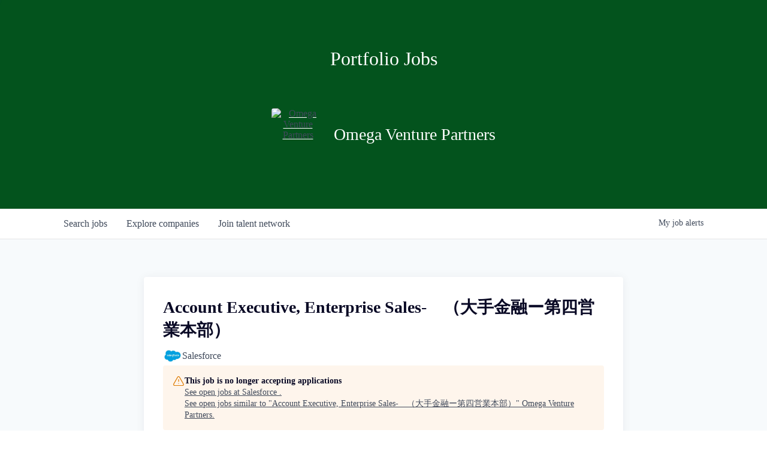

--- FILE ---
content_type: text/html; charset=utf-8
request_url: https://jobs.omegavp.com/companies/salesforce-2/jobs/38731975-account-executive-enterprise-sales
body_size: 15971
content:
<!DOCTYPE html><html lang="en"><head><link rel="shortcut icon" href="https://cdn.filestackcontent.com/ZewiLnf9QaKdzHKsjwBS" data-next-head=""/><title data-next-head="">Account Executive, Enterprise Sales-　（大手金融ー第四営業本部） @ Salesforce  | Omega Venture Partners Job Board</title><meta name="description" property="og:description" content="Search job openings across the Omega Venture Partners network." data-next-head=""/><meta charSet="utf-8" data-next-head=""/><meta name="viewport" content="initial-scale=1.0, width=device-width" data-next-head=""/><link rel="apple-touch-icon" sizes="180x180" href="https://cdn.filestackcontent.com/ZewiLnf9QaKdzHKsjwBS" data-next-head=""/><link rel="icon" type="image/png" sizes="32x32" href="https://cdn.filestackcontent.com/ZewiLnf9QaKdzHKsjwBS" data-next-head=""/><link rel="icon" type="image/png" sizes="16x16" href="https://cdn.filestackcontent.com/ZewiLnf9QaKdzHKsjwBS" data-next-head=""/><link rel="shortcut icon" href="https://cdn.filestackcontent.com/ZewiLnf9QaKdzHKsjwBS" data-next-head=""/><meta name="url" property="og:url" content="https://jobs.omegavp.com" data-next-head=""/><meta name="type" property="og:type" content="website" data-next-head=""/><meta name="title" property="og:title" content="Omega Venture Partners Job Board" data-next-head=""/><meta name="image" property="og:image" content="http://cdn.filepicker.io/api/file/yPqPzHzgTzqwzoHbx8FD" data-next-head=""/><meta name="secure_url" property="og:image:secure_url" content="https://cdn.filepicker.io/api/file/yPqPzHzgTzqwzoHbx8FD" data-next-head=""/><meta name="twitter:card" content="summary_large_image" data-next-head=""/><meta name="twitter:image" content="https://cdn.filepicker.io/api/file/yPqPzHzgTzqwzoHbx8FD" data-next-head=""/><meta name="twitter:title" content="Omega Venture Partners Job Board" data-next-head=""/><meta name="twitter:description" content="Search job openings across the Omega Venture Partners network." data-next-head=""/><meta name="google-site-verification" content="CQNnZQRH0dvJgCqWABp64ULhLI69C53ULhWdJemAW_w" data-next-head=""/><script>!function(){var analytics=window.analytics=window.analytics||[];if(!analytics.initialize)if(analytics.invoked)window.console&&console.error&&console.error("Segment snippet included twice.");else{analytics.invoked=!0;analytics.methods=["trackSubmit","trackClick","trackLink","trackForm","pageview","identify","reset","group","track","ready","alias","debug","page","once","off","on","addSourceMiddleware","addIntegrationMiddleware","setAnonymousId","addDestinationMiddleware"];analytics.factory=function(e){return function(){if(window.analytics.initialized)return window.analytics[e].apply(window.analytics,arguments);var i=Array.prototype.slice.call(arguments);i.unshift(e);analytics.push(i);return analytics}};for(var i=0;i<analytics.methods.length;i++){var key=analytics.methods[i];analytics[key]=analytics.factory(key)}analytics.load=function(key,i){var t=document.createElement("script");t.type="text/javascript";t.async=!0;t.src="https://an.getro.com/analytics.js/v1/" + key + "/analytics.min.js";var n=document.getElementsByTagName("script")[0];n.parentNode.insertBefore(t,n);analytics._loadOptions=i};analytics._writeKey="VKRqdgSBA3lFoZSlbeHbrzqQkLPBcP7W";;analytics.SNIPPET_VERSION="4.16.1";
analytics.load("VKRqdgSBA3lFoZSlbeHbrzqQkLPBcP7W");

}}();</script><link rel="preload" href="https://cdn.getro.com/assets/_next/static/css/b1414ae24606c043.css" as="style"/><link rel="stylesheet" href="https://cdn.getro.com/assets/_next/static/css/b1414ae24606c043.css" data-n-g=""/><noscript data-n-css=""></noscript><script defer="" nomodule="" src="https://cdn.getro.com/assets/_next/static/chunks/polyfills-42372ed130431b0a.js"></script><script src="https://cdn.getro.com/assets/_next/static/chunks/webpack-ab24bfaf719efe01.js" defer=""></script><script src="https://cdn.getro.com/assets/_next/static/chunks/framework-4bf75dea1870880a.js" defer=""></script><script src="https://cdn.getro.com/assets/_next/static/chunks/main-815c0f5045d5a836.js" defer=""></script><script src="https://cdn.getro.com/assets/_next/static/chunks/pages/_app-9d8a796e0ad7ab1a.js" defer=""></script><script src="https://cdn.getro.com/assets/_next/static/chunks/a86620fd-3b4606652f1c2476.js" defer=""></script><script src="https://cdn.getro.com/assets/_next/static/chunks/8230-32f24b0bdad7dd87.js" defer=""></script><script src="https://cdn.getro.com/assets/_next/static/chunks/4000-0acb5a82151cbee6.js" defer=""></script><script src="https://cdn.getro.com/assets/_next/static/chunks/9091-5cd776e8ee5ad3a3.js" defer=""></script><script src="https://cdn.getro.com/assets/_next/static/chunks/1637-78ffe70d4577ff74.js" defer=""></script><script src="https://cdn.getro.com/assets/_next/static/chunks/3676-4975c339fc5bc499.js" defer=""></script><script src="https://cdn.getro.com/assets/_next/static/chunks/9358-87cc633cf780c23e.js" defer=""></script><script src="https://cdn.getro.com/assets/_next/static/chunks/9117-3aec73cad8fedb57.js" defer=""></script><script src="https://cdn.getro.com/assets/_next/static/chunks/1446-e0702699bbe10a44.js" defer=""></script><script src="https://cdn.getro.com/assets/_next/static/chunks/5355-de549b9a3c6c2743.js" defer=""></script><script src="https://cdn.getro.com/assets/_next/static/chunks/9582-6503694cc0000131.js" defer=""></script><script src="https://cdn.getro.com/assets/_next/static/chunks/pages/companies/%5BcompanySlug%5D/jobs/%5BjobSlug%5D-6f53dc9aa053c2e1.js" defer=""></script><script src="https://cdn.getro.com/assets/_next/static/ZBjGe-YIeSn7RDs3KePCO/_buildManifest.js" defer=""></script><script src="https://cdn.getro.com/assets/_next/static/ZBjGe-YIeSn7RDs3KePCO/_ssgManifest.js" defer=""></script><meta name="sentry-trace" content="116bec7aca1587e0fcca604f7014608d-075b5f942b26bf5e-0"/><meta name="baggage" content="sentry-environment=production,sentry-release=af5a0e38bc3890c0f95b1ba5d21e685b64f2a961,sentry-public_key=99c84790fa184cf49c16c34cd7113f75,sentry-trace_id=116bec7aca1587e0fcca604f7014608d,sentry-org_id=129958,sentry-sampled=false,sentry-sample_rand=0.9478395574185063,sentry-sample_rate=0.033"/><style data-styled="" data-styled-version="5.3.11">.gVRrUK{box-sizing:border-box;margin:0;min-width:0;font-family:-apple-system,BlinkMacSystemFont,'Segoe UI','Roboto','Oxygen','Ubuntu','Cantarell','Fira Sans','Droid Sans','Helvetica Neue','sans-serif';font-weight:400;font-style:normal;font-size:16px;color:#3F495A;}/*!sc*/
.fyPcag{box-sizing:border-box;margin:0;min-width:0;background-color:#F7FAFC;min-height:100vh;-webkit-flex-direction:column;-ms-flex-direction:column;flex-direction:column;-webkit-align-items:stretch;-webkit-box-align:stretch;-ms-flex-align:stretch;align-items:stretch;}/*!sc*/
.elbZCm{box-sizing:border-box;margin:0;min-width:0;width:100%;}/*!sc*/
.dFKghv{box-sizing:border-box;margin:0;min-width:0;box-shadow:0 1px 0 0 #e5e5e5;-webkit-flex-direction:row;-ms-flex-direction:row;flex-direction:row;width:100%;background-color:#ffffff;}/*!sc*/
.byBMUo{box-sizing:border-box;margin:0;min-width:0;max-width:100%;width:100%;margin-left:auto;margin-right:auto;}/*!sc*/
@media screen and (min-width:40em){.byBMUo{width:100%;}}/*!sc*/
@media screen and (min-width:65em){.byBMUo{width:1100px;}}/*!sc*/
.hQFgTu{box-sizing:border-box;margin:0;min-width:0;color:#4900FF;position:relative;-webkit-text-decoration:none;text-decoration:none;-webkit-transition:all ease 0.3s;transition:all ease 0.3s;text-transform:capitalize;-webkit-order:0;-ms-flex-order:0;order:0;padding-left:16px;padding-right:16px;padding-top:16px;padding-bottom:16px;font-size:16px;color:#3F495A;display:-webkit-box;display:-webkit-flex;display:-ms-flexbox;display:flex;-webkit-align-items:baseline;-webkit-box-align:baseline;-ms-flex-align:baseline;align-items:baseline;}/*!sc*/
@media screen and (min-width:40em){.hQFgTu{text-transform:capitalize;}}/*!sc*/
@media screen and (min-width:65em){.hQFgTu{text-transform:unset;}}/*!sc*/
.hQFgTu span{display:none;}/*!sc*/
.hQFgTu::after{content:'';position:absolute;left:0;right:0;bottom:0;height:0.125rem;background-color:#4900FF;opacity:0;-webkit-transition:opacity 0.3s;transition:opacity 0.3s;}/*!sc*/
.hQFgTu:hover{color:#3F495A;}/*!sc*/
.hQFgTu:active{background-color:#F7FAFC;-webkit-transform:scale(.94);-ms-transform:scale(.94);transform:scale(.94);}/*!sc*/
.hQFgTu.active{font-weight:600;color:#090925;}/*!sc*/
.hQFgTu.active::after{opacity:1;}/*!sc*/
@media screen and (min-width:40em){.hQFgTu{padding-left:16px;padding-right:16px;}}/*!sc*/
.ekJmTQ{box-sizing:border-box;margin:0;min-width:0;display:none;}/*!sc*/
@media screen and (min-width:40em){.ekJmTQ{display:none;}}/*!sc*/
@media screen and (min-width:65em){.ekJmTQ{display:inline-block;}}/*!sc*/
.cyRTWj{box-sizing:border-box;margin:0;min-width:0;color:#4900FF;position:relative;-webkit-text-decoration:none;text-decoration:none;-webkit-transition:all ease 0.3s;transition:all ease 0.3s;text-transform:capitalize;-webkit-order:1;-ms-flex-order:1;order:1;padding-left:16px;padding-right:16px;padding-top:16px;padding-bottom:16px;font-size:16px;color:#3F495A;display:-webkit-box;display:-webkit-flex;display:-ms-flexbox;display:flex;-webkit-align-items:baseline;-webkit-box-align:baseline;-ms-flex-align:baseline;align-items:baseline;}/*!sc*/
@media screen and (min-width:40em){.cyRTWj{text-transform:capitalize;}}/*!sc*/
@media screen and (min-width:65em){.cyRTWj{text-transform:unset;}}/*!sc*/
.cyRTWj span{display:none;}/*!sc*/
.cyRTWj::after{content:'';position:absolute;left:0;right:0;bottom:0;height:0.125rem;background-color:#4900FF;opacity:0;-webkit-transition:opacity 0.3s;transition:opacity 0.3s;}/*!sc*/
.cyRTWj:hover{color:#3F495A;}/*!sc*/
.cyRTWj:active{background-color:#F7FAFC;-webkit-transform:scale(.94);-ms-transform:scale(.94);transform:scale(.94);}/*!sc*/
.cyRTWj.active{font-weight:600;color:#090925;}/*!sc*/
.cyRTWj.active::after{opacity:1;}/*!sc*/
@media screen and (min-width:40em){.cyRTWj{padding-left:16px;padding-right:16px;}}/*!sc*/
.kPzaxb{box-sizing:border-box;margin:0;min-width:0;color:#4900FF;position:relative;-webkit-text-decoration:none;text-decoration:none;-webkit-transition:all ease 0.3s;transition:all ease 0.3s;text-transform:unset;-webkit-order:2;-ms-flex-order:2;order:2;padding-left:16px;padding-right:16px;padding-top:16px;padding-bottom:16px;font-size:16px;color:#3F495A;display:-webkit-box;display:-webkit-flex;display:-ms-flexbox;display:flex;-webkit-align-items:center;-webkit-box-align:center;-ms-flex-align:center;align-items:center;}/*!sc*/
.kPzaxb span{display:none;}/*!sc*/
.kPzaxb::after{content:'';position:absolute;left:0;right:0;bottom:0;height:0.125rem;background-color:#4900FF;opacity:0;-webkit-transition:opacity 0.3s;transition:opacity 0.3s;}/*!sc*/
.kPzaxb:hover{color:#3F495A;}/*!sc*/
.kPzaxb:active{background-color:#F7FAFC;-webkit-transform:scale(.94);-ms-transform:scale(.94);transform:scale(.94);}/*!sc*/
.kPzaxb.active{font-weight:600;color:#090925;}/*!sc*/
.kPzaxb.active::after{opacity:1;}/*!sc*/
@media screen and (min-width:40em){.kPzaxb{padding-left:16px;padding-right:16px;}}/*!sc*/
.jQZwAb{box-sizing:border-box;margin:0;min-width:0;display:inline-block;}/*!sc*/
@media screen and (min-width:40em){.jQZwAb{display:inline-block;}}/*!sc*/
@media screen and (min-width:65em){.jQZwAb{display:none;}}/*!sc*/
.ioCEHO{box-sizing:border-box;margin:0;min-width:0;margin-left:auto;margin-right:16px;text-align:left;-webkit-flex-direction:column;-ms-flex-direction:column;flex-direction:column;-webkit-order:9999;-ms-flex-order:9999;order:9999;}/*!sc*/
@media screen and (min-width:40em){.ioCEHO{margin-right:16px;}}/*!sc*/
@media screen and (min-width:65em){.ioCEHO{margin-right:0;}}/*!sc*/
.iJaGyT{box-sizing:border-box;margin:0;min-width:0;position:relative;cursor:pointer;-webkit-transition:all ease 0.3s;transition:all ease 0.3s;border-radius:4px;font-size:16px;font-weight:500;display:-webkit-box;display:-webkit-flex;display:-ms-flexbox;display:flex;-webkit-tap-highlight-color:transparent;-webkit-align-items:center;-webkit-box-align:center;-ms-flex-align:center;align-items:center;font-family:-apple-system,BlinkMacSystemFont,'Segoe UI','Roboto','Oxygen','Ubuntu','Cantarell','Fira Sans','Droid Sans','Helvetica Neue','sans-serif';color:#3F495A;background-color:#FFFFFF;border-style:solid;border-color:#A3B1C2;border-width:1px;border:none;border-color:transparent;width:small;height:small;margin-top:8px;padding:8px 16px;padding-right:0;-webkit-align-self:center;-ms-flex-item-align:center;align-self:center;font-size:14px;}/*!sc*/
.iJaGyT:active{-webkit-transform:scale(.94);-ms-transform:scale(.94);transform:scale(.94);box-shadow:inset 0px 1.875px 1.875px rgba(0,0,0,0.12);}/*!sc*/
.iJaGyT:disabled{color:#A3B1C2;}/*!sc*/
.iJaGyT:hover{background-color:#F7FAFC;}/*!sc*/
.iJaGyT [role="progressbar"] > div > div{border-color:rgba(63,73,90,0.2);border-top-color:#090925;}/*!sc*/
@media screen and (min-width:40em){.iJaGyT{border-color:#A3B1C2;}}/*!sc*/
@media screen and (min-width:40em){.iJaGyT{padding-right:16px;}}/*!sc*/
.jUfIjB{box-sizing:border-box;margin:0;min-width:0;display:none;}/*!sc*/
@media screen and (min-width:40em){.jUfIjB{display:block;}}/*!sc*/
.iqghoL{box-sizing:border-box;margin:0;min-width:0;margin-left:auto !important;margin-right:auto !important;box-sizing:border-box;max-width:100%;position:static;z-index:1;margin-left:auto;margin-right:auto;width:100%;padding-top:0;padding-left:16px;padding-right:16px;padding-bottom:64px;}/*!sc*/
@media screen and (min-width:40em){.iqghoL{width:100%;}}/*!sc*/
@media screen and (min-width:65em){.iqghoL{width:1132px;}}/*!sc*/
.ebGWQq{box-sizing:border-box;margin:0;min-width:0;-webkit-box-pack:justify;-webkit-justify-content:space-between;-ms-flex-pack:justify;justify-content:space-between;margin-bottom:24px;-webkit-flex-direction:column;-ms-flex-direction:column;flex-direction:column;width:100%;}/*!sc*/
@media screen and (min-width:40em){.ebGWQq{-webkit-flex-direction:row;-ms-flex-direction:row;flex-direction:row;}}/*!sc*/
@media screen and (min-width:65em){.ebGWQq{-webkit-flex-direction:row;-ms-flex-direction:row;flex-direction:row;}}/*!sc*/
.dsHaKT{box-sizing:border-box;margin:0;min-width:0;gap:24px;-webkit-flex-direction:column;-ms-flex-direction:column;flex-direction:column;width:100%;}/*!sc*/
.iaKmHE{box-sizing:border-box;margin:0;min-width:0;font-size:28px;margin-bottom:8px;color:#090925;}/*!sc*/
.iKYCNv{box-sizing:border-box;margin:0;min-width:0;-webkit-column-gap:8px;column-gap:8px;cursor:pointer;-webkit-align-items:center;-webkit-box-align:center;-ms-flex-align:center;align-items:center;}/*!sc*/
.iKYCNv color{main:#3F495A;dark:#090925;subtle:#67738B;placeholder:#8797AB;link:#3F495A;link-accent:#4900FF;error:#D90218;}/*!sc*/
.hRzXmX{box-sizing:border-box;margin:0;min-width:0;width:32px;}/*!sc*/
.dKubqp{box-sizing:border-box;margin:0;min-width:0;}/*!sc*/
.ijjZxr{box-sizing:border-box;margin:0;min-width:0;margin-bottom:16px;}/*!sc*/
.kGAAEy{box-sizing:border-box;margin:0;min-width:0;-webkit-flex-direction:column;-ms-flex-direction:column;flex-direction:column;gap:8px;}/*!sc*/
.dkjSzf{box-sizing:border-box;margin:0;min-width:0;font-weight:600;font-size:14px;color:#090925;}/*!sc*/
.eRlSKr{box-sizing:border-box;margin:0;min-width:0;color:#3F495A!important;font-weight:500;}/*!sc*/
.lhPfhV{box-sizing:border-box;margin:0;min-width:0;-webkit-column-gap:8px;column-gap:8px;-webkit-box-pack:justify;-webkit-justify-content:space-between;-ms-flex-pack:justify;justify-content:space-between;}/*!sc*/
.hQNFTd{box-sizing:border-box;margin:0;min-width:0;row-gap:8px;-webkit-flex-direction:column;-ms-flex-direction:column;flex-direction:column;}/*!sc*/
.fLzXDu{box-sizing:border-box;margin:0;min-width:0;font-size:14px;color:#67738B;}/*!sc*/
.crBMPy{box-sizing:border-box;margin:0;min-width:0;margin-top:40px;}/*!sc*/
.crBMPy li:not(:last-child){margin-bottom:8px;}/*!sc*/
.crBMPy p,.crBMPy span,.crBMPy div,.crBMPy li,.crBMPy ol,.crBMPy ul{color:#3F495A;font-size:16px!important;line-height:140%!important;margin:0 auto 16px;}/*!sc*/
.crBMPy h1,.crBMPy h2,.crBMPy h3,.crBMPy h4,.crBMPy h5,.crBMPy h6{color:#090925;}/*!sc*/
.crBMPy h4,.crBMPy h5,.crBMPy h6{font-size:16px;margin:0 auto 16px;}/*!sc*/
.crBMPy h1:not(:first-child){font-size:24px;margin:48px auto 16px;}/*!sc*/
.crBMPy h2:not(:first-child){font-size:20px;margin:32px auto 16px;}/*!sc*/
.crBMPy h3:not(:first-child){font-size:18px;margin:24px auto 16px;}/*!sc*/
.crBMPy ul{padding:0 0 0 32px;}/*!sc*/
.crBMPy a{color:#3F495A !important;}/*!sc*/
.iIGtVd{box-sizing:border-box;margin:0;min-width:0;max-width:600px;margin:0 auto;}/*!sc*/
.friAmK{box-sizing:border-box;margin:0;min-width:0;padding-bottom:40px;margin-top:40px;}/*!sc*/
.bOyPTM{box-sizing:border-box;margin:0;min-width:0;gap:40px;margin-top:40px;-webkit-align-items:center;-webkit-box-align:center;-ms-flex-align:center;align-items:center;-webkit-box-pack:justify;-webkit-justify-content:space-between;-ms-flex-pack:justify;justify-content:space-between;-webkit-flex-direction:column;-ms-flex-direction:column;flex-direction:column;}/*!sc*/
@media screen and (min-width:40em){.bOyPTM{-webkit-flex-direction:row;-ms-flex-direction:row;flex-direction:row;}}/*!sc*/
.kkTXM{box-sizing:border-box;margin:0;min-width:0;-webkit-text-decoration-line:underline;text-decoration-line:underline;cursor:pointer;display:block;text-align:center;color:#3F495A !important;font-size:14px;line-height:22px;}/*!sc*/
.cyxIHP{box-sizing:border-box;margin:0;min-width:0;justify-self:flex-end;margin-top:auto;-webkit-flex-direction:row;-ms-flex-direction:row;flex-direction:row;width:100%;background-color:#ffffff;padding-top:32px;padding-bottom:32px;}/*!sc*/
.Jizzq{box-sizing:border-box;margin:0;min-width:0;width:100%;margin-left:auto;margin-right:auto;-webkit-flex-direction:column;-ms-flex-direction:column;flex-direction:column;text-align:center;}/*!sc*/
@media screen and (min-width:40em){.Jizzq{width:1100px;}}/*!sc*/
.BIuyh{box-sizing:border-box;margin:0;min-width:0;color:#4900FF;-webkit-align-self:center;-ms-flex-item-align:center;align-self:center;margin-bottom:16px;color:#4900FF;width:120px;}/*!sc*/
.bfORaf{box-sizing:border-box;margin:0;min-width:0;color:currentColor;width:100%;height:auto;}/*!sc*/
.gkPOSa{box-sizing:border-box;margin:0;min-width:0;-webkit-flex-direction:row;-ms-flex-direction:row;flex-direction:row;-webkit-box-pack:center;-webkit-justify-content:center;-ms-flex-pack:center;justify-content:center;-webkit-flex-wrap:wrap;-ms-flex-wrap:wrap;flex-wrap:wrap;}/*!sc*/
.hDtUlk{box-sizing:border-box;margin:0;min-width:0;-webkit-appearance:none;-moz-appearance:none;appearance:none;display:inline-block;text-align:center;line-height:inherit;-webkit-text-decoration:none;text-decoration:none;font-size:inherit;padding-left:16px;padding-right:16px;padding-top:8px;padding-bottom:8px;color:#ffffff;background-color:#4900FF;border:none;border-radius:4px;padding-left:8px;padding-right:8px;font-size:16px;position:relative;z-index:2;cursor:pointer;-webkit-transition:all ease 0.3s;transition:all ease 0.3s;border-radius:4px;font-weight:500;display:-webkit-box;display:-webkit-flex;display:-ms-flexbox;display:flex;-webkit-tap-highlight-color:transparent;-webkit-align-items:center;-webkit-box-align:center;-ms-flex-align:center;align-items:center;font-family:-apple-system,BlinkMacSystemFont,'Segoe UI','Roboto','Oxygen','Ubuntu','Cantarell','Fira Sans','Droid Sans','Helvetica Neue','sans-serif';color:#3F495A;background-color:transparent;border-style:solid;border-color:#A3B1C2;border-width:1px;border:none;-webkit-box-pack:unset;-webkit-justify-content:unset;-ms-flex-pack:unset;justify-content:unset;-webkit-text-decoration:none;text-decoration:none;white-space:nowrap;margin-right:16px;padding:0;color:#67738B;padding-top:4px;padding-bottom:4px;font-size:12px;}/*!sc*/
.hDtUlk:active{-webkit-transform:scale(.94);-ms-transform:scale(.94);transform:scale(.94);box-shadow:inset 0px 1.875px 1.875px rgba(0,0,0,0.12);}/*!sc*/
.hDtUlk:disabled{color:#A3B1C2;}/*!sc*/
.hDtUlk:hover{-webkit-text-decoration:underline;text-decoration:underline;}/*!sc*/
.hDtUlk [role="progressbar"] > div > div{border-color:rgba(63,73,90,0.2);border-top-color:#090925;}/*!sc*/
data-styled.g1[id="sc-aXZVg"]{content:"gVRrUK,fyPcag,elbZCm,dFKghv,byBMUo,hQFgTu,ekJmTQ,cyRTWj,kPzaxb,jQZwAb,ioCEHO,iJaGyT,jUfIjB,iqghoL,ebGWQq,dsHaKT,iaKmHE,iKYCNv,hRzXmX,dKubqp,ijjZxr,kGAAEy,dkjSzf,eRlSKr,lhPfhV,hQNFTd,fLzXDu,crBMPy,iIGtVd,friAmK,bOyPTM,kkTXM,cyxIHP,Jizzq,BIuyh,bfORaf,gkPOSa,hDtUlk,"}/*!sc*/
.fteAEG{display:-webkit-box;display:-webkit-flex;display:-ms-flexbox;display:flex;}/*!sc*/
data-styled.g2[id="sc-gEvEer"]{content:"fteAEG,"}/*!sc*/
.flWBVF{box-sizing:border-box;margin:0;min-width:0;container-type:inline-size;container-name:hero;}/*!sc*/
.dPZZmj{box-sizing:border-box;margin:0;min-width:0;position:relative;background-size:cover;background-position:center center;text-align:center;padding-top:32px;padding-bottom:32px;color:#ffffff;}/*!sc*/
@media (min-width:480px){.dPZZmj{padding:calc(10 * 0.5rem) 0;}}/*!sc*/
.dPZZmj::before{content:'';position:absolute;left:0;right:0;top:0;bottom:0;background-color:#03531d;z-index:2;}/*!sc*/
.cmDbPT{box-sizing:border-box;margin:0;min-width:0;margin-left:auto !important;margin-right:auto !important;box-sizing:border-box;max-width:100%;position:relative;z-index:3;margin-left:auto;margin-right:auto;width:100%;padding-top:0;padding-left:16px;padding-right:16px;}/*!sc*/
@media screen and (min-width:40em){.cmDbPT{width:100%;}}/*!sc*/
@media screen and (min-width:65em){.cmDbPT{width:1132px;}}/*!sc*/
.bsENgY{box-sizing:border-box;margin:0;min-width:0;max-width:900px;position:relative;text-align:center;font-size:18px;font-weight:500;font-family:inherit;margin-left:auto;margin-right:auto;margin-top:0;margin-bottom:0;color:inherit;}/*!sc*/
@media screen and (min-width:40em){.bsENgY{font-size:32px;}}/*!sc*/
.fmUVIp{box-sizing:border-box;margin:0;min-width:0;-webkit-box-pack:center;-webkit-justify-content:center;-ms-flex-pack:center;justify-content:center;-webkit-align-items:center;-webkit-box-align:center;-ms-flex-align:center;align-items:center;}/*!sc*/
.fmUVIp:not(:first-child){margin-top:32px;}/*!sc*/
@media screen and (min-width:40em){.fmUVIp:not(:first-child){margin-top:64px;}}/*!sc*/
@media screen and (min-width:65em){.fmUVIp:not(:first-child){margin-top:64px;}}/*!sc*/
.dsamPN{box-sizing:border-box;margin:0;min-width:0;width:64px;height:64px;margin-right:16px;}/*!sc*/
@media screen and (min-width:40em){.dsamPN{width:88px;height:88px;}}/*!sc*/
.eqPqsa{box-sizing:border-box;margin:0;min-width:0;color:#4900FF;color:inherit;width:64px;-webkit-align-self:flex-start;-ms-flex-item-align:start;align-self:flex-start;}/*!sc*/
@media screen and (min-width:40em){.eqPqsa{width:88px;}}/*!sc*/
.VWXkL{box-sizing:border-box;margin:0;min-width:0;position:relative;font-weight:500;color:#3F495A;height:100%;width:100%;border-radius:4px;}/*!sc*/
.cVYRew{box-sizing:border-box;margin:0;min-width:0;max-width:100%;height:auto;border-radius:4px;overflow:hidden;object-fit:contain;width:100%;height:100%;}/*!sc*/
.HtwpK{box-sizing:border-box;margin:0;min-width:0;max-width:300px;}/*!sc*/
.bYmLvz{box-sizing:border-box;margin:0;min-width:0;position:relative;z-index:2;-webkit-box-pack:unset;-webkit-justify-content:unset;-ms-flex-pack:unset;justify-content:unset;-webkit-text-decoration:underline;text-decoration:underline;cursor:pointer;border-radius:0;border:none;padding:0;background-color:transparent;color:inherit;display:-webkit-box;display:-webkit-flex;display:-ms-flexbox;display:flex;-webkit-align-items:center;-webkit-box-align:center;-ms-flex-align:center;align-items:center;-webkit-text-decoration:none;text-decoration:none;display:block;font-weight:500;font-size:18px;text-align:left;}/*!sc*/
@media screen and (min-width:40em){.bYmLvz{font-size:28px;}}/*!sc*/
.eBWkFz{box-sizing:border-box;margin:0;min-width:0;padding:32px;box-shadow:0px 1px 2px 0px rgba(27,36,50,0.04),0px 1px 16px 0px rgba(27,36,50,0.06);border-radius:4px;background-color:#FFFFFF;margin-left:auto;margin-right:auto;width:100%;-webkit-flex-direction:column;-ms-flex-direction:column;flex-direction:column;padding-left:16px;padding-right:16px;margin-top:64px;max-width:800px;margin-left:auto;margin-right:auto;}/*!sc*/
@media screen and (min-width:40em){.eBWkFz{padding-left:32px;padding-right:32px;}}/*!sc*/
.jBogQf{box-sizing:border-box;margin:0;min-width:0;position:relative;width:100%;-webkit-align-items:start;-webkit-box-align:start;-ms-flex-align:start;align-items:start;}/*!sc*/
.ddKpAl{box-sizing:border-box;margin:0;min-width:0;-webkit-flex:1 1;-ms-flex:1 1;flex:1 1;}/*!sc*/
.hPknKP{box-sizing:border-box;margin:0;min-width:0;background-color:#FEF5EC;text-align:left;-webkit-align-items:flex-start;-webkit-box-align:flex-start;-ms-flex-align:flex-start;align-items:flex-start;-webkit-flex:0 0 auto;-ms-flex:0 0 auto;flex:0 0 auto;padding:16px;border-radius:4px;line-height:1.4;gap:16px;}/*!sc*/
.jDfdPi{box-sizing:border-box;margin:0;min-width:0;height:20px;width:20px;}/*!sc*/
.kgAlEH{box-sizing:border-box;margin:0;min-width:0;color:#DE7B02;-webkit-align-items:center;-webkit-box-align:center;-ms-flex-align:center;align-items:center;-webkit-flex:0 0 auto;-ms-flex:0 0 auto;flex:0 0 auto;}/*!sc*/
.cYMjnh{box-sizing:border-box;margin:0;min-width:0;font-weight:500;font-size:14px;color:#3F495A;}/*!sc*/
.exMvxQ{box-sizing:border-box;margin:0;min-width:0;-webkit-text-decoration:none;text-decoration:none;color:currentColor;width:100%;height:auto;}/*!sc*/
data-styled.g3[id="sc-eqUAAy"]{content:"flWBVF,dPZZmj,cmDbPT,bsENgY,fmUVIp,dsamPN,eqPqsa,VWXkL,cVYRew,HtwpK,bYmLvz,eBWkFz,jBogQf,ddKpAl,hPknKP,jDfdPi,kgAlEH,cYMjnh,exMvxQ,"}/*!sc*/
.gQycbC{display:-webkit-box;display:-webkit-flex;display:-ms-flexbox;display:flex;}/*!sc*/
data-styled.g4[id="sc-fqkvVR"]{content:"gQycbC,"}/*!sc*/
</style></head><body id="main-wrapper" class=""><div id="root"></div><div id="__next"><div class="sc-aXZVg gVRrUK"><div class="" style="position:fixed;top:0;left:0;height:2px;background:transparent;z-index:99999999999;width:100%"><div class="" style="height:100%;background:#4900FF;transition:all 500ms ease;width:0%"><div style="box-shadow:0 0 10px #4900FF, 0 0 10px #4900FF;width:5%;opacity:1;position:absolute;height:100%;transition:all 500ms ease;transform:rotate(3deg) translate(0px, -4px);left:-10rem"></div></div></div><div id="wlc-main" class="sc-aXZVg sc-gEvEer fyPcag fteAEG network-container"><div width="1" class="sc-aXZVg elbZCm"><div class="sc-eqUAAy flWBVF job-board-hero"><div data-testid="default-hero" color="white" class="sc-eqUAAy dPZZmj network-hero"><div width="1,1,1132px" class="sc-eqUAAy cmDbPT container" data-testid="container"><h2 class="sc-eqUAAy bsENgY job-tagline" data-testid="tagline" font-size="3,32px" font-weight="medium" font-family="inherit" color="inherit">Portfolio Jobs</h2><div class="sc-eqUAAy sc-fqkvVR fmUVIp gQycbC network-intro" data-testid="network-info"><div class="sc-eqUAAy dsamPN job-logo" width="64px,88px" height="64px,88px"><a class="sc-eqUAAy eqPqsa theme_only" width="64px,88px" href="https://omegavp.com" target="_blank"><div data-testid="network-logo" class="sc-eqUAAy sc-fqkvVR VWXkL gQycbC"><img data-testid="image" src="https://cdn.filestackcontent.com/output=f:webp,t:true,q:80,c:true/cache=expiry:max/resize=w:340/1AgJCjn6TGHNDEegUU6V" alt="Omega Venture Partners" class="sc-eqUAAy cVYRew"/></div></a></div><div class="sc-eqUAAy HtwpK info"><a data-testid="network-info-name" class="sc-eqUAAy bYmLvz theme_only job-network-info-name" display="block" font-weight="medium" font-size="3,6" href="https://omegavp.com" target="_blank">Omega Venture Partners</a></div></div></div></div></div><div id="content"><div data-testid="navbar" width="1" class="sc-aXZVg sc-gEvEer dFKghv fteAEG"><div width="1,1,1100px" class="sc-aXZVg sc-gEvEer byBMUo fteAEG"><a href="/jobs" class="sc-aXZVg hQFgTu theme_only " font-size="2" color="text.main" display="flex"><div display="none,none,inline-block" class="sc-aXZVg ekJmTQ">Search </div>jobs</a><a href="/companies" class="sc-aXZVg cyRTWj theme_only " font-size="2" color="text.main" display="flex"><div display="none,none,inline-block" class="sc-aXZVg ekJmTQ">Explore </div>companies</a><a href="/talent-network" class="sc-aXZVg kPzaxb theme_only " font-size="2" color="text.main" display="flex"><div display="none,none,inline-block" class="sc-aXZVg ekJmTQ">Join talent network</div><div display="inline-block,inline-block,none" class="sc-aXZVg jQZwAb">Talent</div></a><div order="9999" class="sc-aXZVg sc-gEvEer ioCEHO fteAEG"><div class="sc-aXZVg sc-gEvEer iJaGyT fteAEG theme_only" data-testid="my-job-alerts-button" font-size="14px">My <span class="sc-aXZVg jUfIjB">job </span>alerts</div></div></div></div><div width="1,1,1132px" data-testid="container" class="sc-aXZVg iqghoL"><script data-testid="job-ldjson" type="application/ld+json" async="">{"@context":"https://schema.org/","@type":"JobPosting","title":"Account Executive, Enterprise Sales-　（大手金融ー第四営業本部）","description":"<p><i>To get the best candidate experience, please consider applying for a maximum of 3 roles within 12 months to ensure you are not duplicating efforts.</i></p><p></p><p><span>Job Category</span></p>Sales<p></p><p><span>Job Details</span></p><p></p><p><span><b><b>About Salesforce</b></b></span></p><p><span>We’re Salesforce, the Customer Company, inspiring the future of business with AI+ Data +CRM. Leading with our core values, we help companies across every industry blaze new trails and connect with customers in a whole new way. And, we empower you to be a Trailblazer, too — driving your performance and career growth, charting new paths, and improving the state of the world. If you believe in business as the greatest platform for change and in companies doing well and doing good – you’ve come to the right place.</span></p><p></p><p></p><ul><li><div><div><div><div> <p><span><span>弊社エンタープライズセールスの中でも大手金融機関に対する提案活動をする営業職となります。</span></span></p> <p></p> <p><span><span><span>~大手企業の</span></span></span><span>お客様に対して、成長・変革の支援~</span></p> <p><br><span>Role Description:</span><br><span><span><span><span><span><span><span><span>担当するお客様のアカウントオーナーとして、売り上げ計画の立案を行い、新規のお客様に対する提案、および既存顧客に対するアップセル、クロスセルを行います。</span></span></span></span></span></span></span></span><br><span><span><span><span><span><span><span><span>営業先は経営者や役員などビジネスのリーダーが中心、コンサルティング要素の強い営業活動を行うことができます。</span></span></span></span></span></span></span></span><br><br><span>Your Impact:</span><br><span><span><span><span><span><span><span><span>・担当するアカウントに対して、マーケティング部門、インサイドセールス部門、チャネルセールス部門、パートナー様と協調しながら新規顧客開拓、既存顧客の深耕を推進。</span></span></span></span></span></span></span></span><span><span><span><span><span><span><span><span>顧客の課題解決のみならず、顧客が将来実現したい姿や、あるべき姿をTrusted</span></span></span></span></span></span></span></span> <span><span><span><span><span><span><span><span>Advisorとして提案していただきます。</span></span></span></span></span></span></span></span><br><span><span><span><span><span><span><span><span>・製品ではなくサービスを顧客に提供しますので、製品の出荷・納品に労力を費やすことは無く、顧客の成功に向けた提案に集中ができます。</span></span></span></span></span></span></span></span><br><span><span><span><span><span><span><span><span>・同部署に置ける提案先のほとんどはCEOクラスとなり、経営に直結する提案スキルを身につけることができます。</span></span></span></span></span></span></span></span><br><span><span><span><span><span><span><span><span>・決裁者への提案となる為、商談発生から契約までのスパンが短く、営業として数多くのクロージング経験を積んでいただけます。</span></span></span></span></span></span></span></span><br> <br><span>Basic Requirements:</span></p> <p><span>・IT業界におけるエンタープライズ企業担当の法人営業5年以上</span></p> <p>・直販営業経験</p> <p><span><span><span><span><span><span><span><span>・目標達成のため、案件発掘手段や優先順位付け、営業プロセスを確立し、実践している方</span></span></span></span></span></span></span></span><br>・個人目標金額を持つ営業経験をお持ちの方<br>・新規開拓経験をお持ちの方<br><span><span><span><span><span><span><span><span>・自己成長意欲、変化を楽しめる柔軟性のある方</span></span></span></span></span></span></span></span><br><span><span><span><span><span><span><span><span>・顧客第一のマインドと予算への強いこだわりを持ち、アクティブに活動できる方</span></span></span></span></span></span></span></span><br><span><span><span><span><span><span><span><span>・従来のやり方に固執せず、新しいものを取り入れるという感覚がある方</span></span></span></span></span></span></span></span></p> <p><br><span>Preferred Requirements: </span><br><span><span>・課題解決型の提案経験をお持ちの方やSI出身の方</span></span><br><span><span><span><span><span><span><span><span><span>・CRM、ERP、BI、SCM、PLMなど、BPMを中心としたエンタープライズアプリケーションの知識</span></span></span></span></span></span></span></span></span><br><span><span><span><span><span><span><span><span><span>・スマートフォンやタブレット、ビジネスアプリケーション、ソーシャルメディアなど新しいものも積極的に使っている方</span></span></span></span></span></span></span></span></span></p> </div></div></div></div></li></ul><div><div><div> <div></div> <div></div> </div></div></div><p></p><p><span>Accommodations</span></p><p><span>If you require assistance due to a disability applying for open positions please submit a request via this </span><a href=\"https://careers.mail.salesforce.com/accommodations-request-form\" target=\"_blank\">Accommodations Request Form</a>.</p><p></p><p></p><p><span>Posting Statement</span></p><p><span>At Salesforce we believe that the business of business is to improve the state of our world. Each of us has a responsibility to drive Equality in our communities and workplaces. We are committed to creating a workforce that reflects society through inclusive programs and initiatives such as equal pay, employee resource groups, inclusive benefits, and more. Learn more about Equality at </span><a href=\"http://www.equality.com\" target=\"_blank\"><u>www.equality.com</u></a><span> and explore our company benefits at </span><a href=\"http://www.salesforcebenefits.com\" target=\"_blank\"><u><span><span><span><span><span><span>www.salesforcebenefits.com</span></span></span></span></span></span></u></a><span>.</span></p><p></p><p><a href=\"https://salesforce.com\" target=\"_blank\"><u>Salesforce</u></a><span> is an Equal Employment Opportunity and Affirmative Action Employer. Qualified applicants will receive consideration for employment without regard to race, color, religion, sex, sexual orientation, gender perception or identity, national origin, age, marital status, protected veteran status, or disability status.</span><a href=\"https://salesforce.com\" target=\"_blank\"><span> </span><u>Salesforce</u></a><span> does not accept unsolicited headhunter and agency resumes.</span><a href=\"https://salesforce.com\" target=\"_blank\"><span> </span><u>Salesforce</u></a><span> will not pay any third-party agency or company that does not have a signed agreement with</span><a href=\"https://salesforce.com\" target=\"_blank\"><span> </span><u>Salesforce</u></a><span>.</span></p><p></p><p><span>﻿Salesforce welcomes all.</span></p><p></p><p></p><p></p><h3></h3><h3></h3><h3></h3><h3></h3><h3></h3><h3></h3><p></p><p></p><h3></h3><h3></h3><p></p><p></p><p></p><p></p>","datePosted":"2024-07-17T17:16:18.403Z","validThrough":"2024-09-27","employmentType":[],"hiringOrganization":{"@type":"Organization","name":"Salesforce ","description":"👋 We're Salesforce, the Customer Company. CRM + Data + AI + Trust. \n\nPrivacy statement: http://www.salesforce.com/company/privacy/","numberOfEmployees":77118,"address":[{"address":{"@type":"PostalAddress","addressLocality":"San Francisco, CA, USA"}}],"sameAs":"https://salesforce.com","url":"https://salesforce.com","logo":"https://cdn.getro.com/companies/059baced-9b8e-4b22-8b61-b39427296950-1761183591","keywords":"Internet Services"},"jobLocation":{"@type":"Place","address":{"@type":"PostalAddress","addressLocality":"Tokyo, Japan"}},"baseSalary":{"@type":"MonetaryAmount","currency":null,"value":{"@type":"QuantitativeValue","minValue":null,"maxValue":null,"unitText":"PERIOD_NOT_DEFINED"}}}</script><div width="100%" data-testid="edit-box" class="sc-eqUAAy eBWkFz"><div data-testid="content" width="1" class="sc-eqUAAy sc-fqkvVR jBogQf gQycbC"><div class="sc-eqUAAy ddKpAl"><div width="100%" class="sc-aXZVg sc-gEvEer ebGWQq fteAEG"><div width="100%" class="sc-aXZVg sc-gEvEer dsHaKT fteAEG"><div width="100%" class="sc-aXZVg elbZCm"><h2 font-size="28px" color="text.dark" class="sc-aXZVg iaKmHE">Account Executive, Enterprise Sales-　（大手金融ー第四営業本部）</h2><div color="text" class="sc-aXZVg sc-gEvEer iKYCNv fteAEG"><div width="32" class="sc-aXZVg hRzXmX"><div data-testid="profile-picture" class="sc-eqUAAy sc-fqkvVR VWXkL gQycbC"><img data-testid="image" src="https://cdn.getro.com/companies/059baced-9b8e-4b22-8b61-b39427296950-1761183591" alt="Salesforce " class="sc-eqUAAy cVYRew"/></div></div><p class="sc-aXZVg dKubqp">Salesforce </p></div></div><div class="sc-aXZVg ijjZxr"><div class="sc-eqUAAy sc-fqkvVR hPknKP gQycbC"><div color="warning" class="sc-eqUAAy sc-fqkvVR kgAlEH gQycbC"><svg xmlns="http://www.w3.org/2000/svg" width="20px" height="20px" viewBox="0 0 24 24" fill="none" stroke="currentColor" stroke-width="1.5" stroke-linecap="round" stroke-linejoin="round" class="sc-eqUAAy jDfdPi sc-eqUAAy jDfdPi" aria-hidden="true" data-testid="icon-warning"><path d="m21.73 18-8-14a2 2 0 0 0-3.48 0l-8 14A2 2 0 0 0 4 21h16a2 2 0 0 0 1.73-3Z"></path><line x1="12" x2="12" y1="9" y2="13"></line><line x1="12" x2="12.01" y1="17" y2="17"></line></svg></div><div color="text.main" class="sc-eqUAAy cYMjnh"><div class="sc-aXZVg sc-gEvEer kGAAEy fteAEG"><P font-weight="600" font-size="14px" color="text.dark" class="sc-aXZVg dkjSzf">This job is no longer accepting applications</P><a href="/companies/salesforce-2#content" class="sc-aXZVg eRlSKr">See open jobs at <!-- -->Salesforce <!-- -->.</a><a href="/jobs?q=Account%20Executive,%20Enterprise%20Sales-%E3%80%80%EF%BC%88%E5%A4%A7%E6%89%8B%E9%87%91%E8%9E%8D%E3%83%BC%E7%AC%AC%E5%9B%9B%E5%96%B6%E6%A5%AD%E6%9C%AC%E9%83%A8%EF%BC%89" class="sc-aXZVg eRlSKr">See open jobs similar to &quot;<!-- -->Account Executive, Enterprise Sales-　（大手金融ー第四営業本部）<!-- -->&quot; <!-- -->Omega Venture Partners<!-- -->.</a></div></div></div></div><div class="sc-aXZVg sc-gEvEer lhPfhV fteAEG"><div class="sc-aXZVg sc-gEvEer hQNFTd fteAEG"><div class="sc-aXZVg dKubqp">Sales &amp; Business Development<!-- --> <!-- --> </div><div class="sc-aXZVg dKubqp">Tokyo, Japan</div><div font-size="14px" color="text.subtle" class="sc-aXZVg fLzXDu">Posted<!-- --> <!-- -->6+ months ago</div></div></div></div></div><div class="sc-aXZVg crBMPy"><div data-testid="careerPage"><p><i>To get the best candidate experience, please consider applying for a maximum of 3 roles within 12 months to ensure you are not duplicating efforts.</i></p><p><span>Job Category</span></p>Sales<p><span>Job Details</span></p><p><span><b><b>About Salesforce</b></b></span></p><p><span>We’re Salesforce, the Customer Company, inspiring the future of business with AI+ Data +CRM. Leading with our core values, we help companies across every industry blaze new trails and connect with customers in a whole new way. And, we empower you to be a Trailblazer, too — driving your performance and career growth, charting new paths, and improving the state of the world. If you believe in business as the greatest platform for change and in companies doing well and doing good – you’ve come to the right place.</span></p><ul><li><div><div><div><div> <p><span><span>弊社エンタープライズセールスの中でも大手金融機関に対する提案活動をする営業職となります。</span></span></p>  <p><span><span><span>~大手企業の</span></span></span><span>お客様に対して、成長・変革の支援~</span></p> <p><br><span>Role Description:</span><br><span><span><span><span><span><span><span><span>担当するお客様のアカウントオーナーとして、売り上げ計画の立案を行い、新規のお客様に対する提案、および既存顧客に対するアップセル、クロスセルを行います。</span></span></span></span></span></span></span></span><br><span><span><span><span><span><span><span><span>営業先は経営者や役員などビジネスのリーダーが中心、コンサルティング要素の強い営業活動を行うことができます。</span></span></span></span></span></span></span></span><br><br><span>Your Impact:</span><br><span><span><span><span><span><span><span><span>・担当するアカウントに対して、マーケティング部門、インサイドセールス部門、チャネルセールス部門、パートナー様と協調しながら新規顧客開拓、既存顧客の深耕を推進。</span></span></span></span></span></span></span></span><span><span><span><span><span><span><span><span>顧客の課題解決のみならず、顧客が将来実現したい姿や、あるべき姿をTrusted</span></span></span></span></span></span></span></span> <span><span><span><span><span><span><span><span>Advisorとして提案していただきます。</span></span></span></span></span></span></span></span><br><span><span><span><span><span><span><span><span>・製品ではなくサービスを顧客に提供しますので、製品の出荷・納品に労力を費やすことは無く、顧客の成功に向けた提案に集中ができます。</span></span></span></span></span></span></span></span><br><span><span><span><span><span><span><span><span>・同部署に置ける提案先のほとんどはCEOクラスとなり、経営に直結する提案スキルを身につけることができます。</span></span></span></span></span></span></span></span><br><span><span><span><span><span><span><span><span>・決裁者への提案となる為、商談発生から契約までのスパンが短く、営業として数多くのクロージング経験を積んでいただけます。</span></span></span></span></span></span></span></span><br> <br><span>Basic Requirements:</span></p> <p><span>・IT業界におけるエンタープライズ企業担当の法人営業5年以上</span></p> <p>・直販営業経験</p> <p><span><span><span><span><span><span><span><span>・目標達成のため、案件発掘手段や優先順位付け、営業プロセスを確立し、実践している方</span></span></span></span></span></span></span></span><br>・個人目標金額を持つ営業経験をお持ちの方<br>・新規開拓経験をお持ちの方<br><span><span><span><span><span><span><span><span>・自己成長意欲、変化を楽しめる柔軟性のある方</span></span></span></span></span></span></span></span><br><span><span><span><span><span><span><span><span>・顧客第一のマインドと予算への強いこだわりを持ち、アクティブに活動できる方</span></span></span></span></span></span></span></span><br><span><span><span><span><span><span><span><span>・従来のやり方に固執せず、新しいものを取り入れるという感覚がある方</span></span></span></span></span></span></span></span></p> <p><br><span>Preferred Requirements: </span><br><span><span>・課題解決型の提案経験をお持ちの方やSI出身の方</span></span><br><span><span><span><span><span><span><span><span><span>・CRM、ERP、BI、SCM、PLMなど、BPMを中心としたエンタープライズアプリケーションの知識</span></span></span></span></span></span></span></span></span><br><span><span><span><span><span><span><span><span><span>・スマートフォンやタブレット、ビジネスアプリケーション、ソーシャルメディアなど新しいものも積極的に使っている方</span></span></span></span></span></span></span></span></span></p> </div></div></div></div></li></ul><div><div><div>   </div></div></div><p><span>Accommodations</span></p><p><span>If you require assistance due to a disability applying for open positions please submit a request via this </span><a href="https://careers.mail.salesforce.com/accommodations-request-form">Accommodations Request Form</a>.</p><p><span>Posting Statement</span></p><p><span>At Salesforce we believe that the business of business is to improve the state of our world. Each of us has a responsibility to drive Equality in our communities and workplaces. We are committed to creating a workforce that reflects society through inclusive programs and initiatives such as equal pay, employee resource groups, inclusive benefits, and more. Learn more about Equality at </span><a href="http://www.equality.com"><u>www.equality.com</u></a><span> and explore our company benefits at </span><a href="http://www.salesforcebenefits.com"><u><span><span><span><span><span><span>www.salesforcebenefits.com</span></span></span></span></span></span></u></a><span>.</span></p><p><a href="https://salesforce.com"><u>Salesforce</u></a><span> is an Equal Employment Opportunity and Affirmative Action Employer. Qualified applicants will receive consideration for employment without regard to race, color, religion, sex, sexual orientation, gender perception or identity, national origin, age, marital status, protected veteran status, or disability status.</span><a href="https://salesforce.com"><span> </span><u>Salesforce</u></a><span> does not accept unsolicited headhunter and agency resumes.</span><a href="https://salesforce.com"><span> </span><u>Salesforce</u></a><span> will not pay any third-party agency or company that does not have a signed agreement with</span><a href="https://salesforce.com"><span> </span><u>Salesforce</u></a><span>.</span></p><p><span>﻿Salesforce welcomes all.</span></p><h3></h3><h3></h3><h3></h3><h3></h3><h3></h3><h3></h3><h3></h3><h3></h3></div></div><div class="sc-aXZVg iIGtVd"><div class="sc-aXZVg friAmK"><div class="sc-eqUAAy sc-fqkvVR hPknKP gQycbC"><div color="warning" class="sc-eqUAAy sc-fqkvVR kgAlEH gQycbC"><svg xmlns="http://www.w3.org/2000/svg" width="20px" height="20px" viewBox="0 0 24 24" fill="none" stroke="currentColor" stroke-width="1.5" stroke-linecap="round" stroke-linejoin="round" class="sc-eqUAAy jDfdPi sc-eqUAAy jDfdPi" aria-hidden="true" data-testid="icon-warning"><path d="m21.73 18-8-14a2 2 0 0 0-3.48 0l-8 14A2 2 0 0 0 4 21h16a2 2 0 0 0 1.73-3Z"></path><line x1="12" x2="12" y1="9" y2="13"></line><line x1="12" x2="12.01" y1="17" y2="17"></line></svg></div><div color="text.main" class="sc-eqUAAy cYMjnh"><div class="sc-aXZVg sc-gEvEer kGAAEy fteAEG"><P font-weight="600" font-size="14px" color="text.dark" class="sc-aXZVg dkjSzf">This job is no longer accepting applications</P><a href="/companies/salesforce-2#content" class="sc-aXZVg eRlSKr">See open jobs at <!-- -->Salesforce <!-- -->.</a><a href="/jobs?q=Account%20Executive,%20Enterprise%20Sales-%E3%80%80%EF%BC%88%E5%A4%A7%E6%89%8B%E9%87%91%E8%9E%8D%E3%83%BC%E7%AC%AC%E5%9B%9B%E5%96%B6%E6%A5%AD%E6%9C%AC%E9%83%A8%EF%BC%89" class="sc-aXZVg eRlSKr">See open jobs similar to &quot;<!-- -->Account Executive, Enterprise Sales-　（大手金融ー第四営業本部）<!-- -->&quot; <!-- -->Omega Venture Partners<!-- -->.</a></div></div></div></div><div class="sc-aXZVg sc-gEvEer bOyPTM fteAEG"><a color="#3F495A !important" font-size="14px" href="/companies/salesforce-2#content" class="sc-aXZVg kkTXM">See more open positions at <!-- -->Salesforce </a></div></div></div></div></div><div data-rht-toaster="" style="position:fixed;z-index:9999;top:16px;left:16px;right:16px;bottom:16px;pointer-events:none"></div></div></div></div><div class="sc-aXZVg sc-gEvEer cyxIHP fteAEG powered-by-footer" data-testid="site-footer" width="1"><div width="1,1100px" class="sc-aXZVg sc-gEvEer Jizzq fteAEG"><a class="sc-aXZVg BIuyh theme_only" href="https://www.getro.com/getro-jobs" target="_blank" data-testid="footer-getro-logo" color="primary" width="120px" aria-label="Powered by Getro.com"><div color="currentColor" width="100%" height="auto" class="sc-eqUAAy exMvxQ sc-aXZVg bfORaf"><svg fill="currentColor" viewBox="0 0 196 59" xmlns="http://www.w3.org/2000/svg" style="display:block"><path class="Logo__powered-by" fill="#7C899C" d="M.6 12h1.296V7.568h2.72c1.968 0 3.424-1.392 3.424-3.408C8.04 2.128 6.648.8 4.616.8H.6V12zm1.296-5.584V1.952h2.608c1.344 0 2.208.928 2.208 2.208 0 1.296-.864 2.256-2.208 2.256H1.896zM13.511 12.208c2.496 0 4.352-1.872 4.352-4.368 0-2.496-1.824-4.368-4.336-4.368-2.48 0-4.352 1.856-4.352 4.368 0 2.528 1.84 4.368 4.336 4.368zm0-1.152c-1.776 0-3.04-1.344-3.04-3.216 0-1.824 1.248-3.216 3.04-3.216S16.567 6 16.567 7.84c0 1.856-1.264 3.216-3.056 3.216zM21.494 12h1.632l2.144-6.752h.096L27.494 12h1.632l2.608-8.32h-1.376l-2.032 6.88h-.096l-2.192-6.88h-1.44l-2.208 6.88h-.096l-2.016-6.88h-1.376L21.494 12zM36.866 12.208c1.952 0 3.408-1.104 3.872-2.656h-1.312c-.384.976-1.44 1.504-2.544 1.504-1.712 0-2.784-1.104-2.848-2.768h6.784v-.56c0-2.4-1.504-4.256-4.032-4.256-2.272 0-4.08 1.712-4.08 4.368 0 2.496 1.616 4.368 4.16 4.368zm-2.8-5.04c.128-1.536 1.328-2.544 2.72-2.544 1.408 0 2.576.88 2.688 2.544h-5.408zM43.065 12h1.264V7.712c0-1.584.848-2.768 2.368-2.768h.688V3.68h-.704c-1.216 0-2.032.848-2.272 1.552h-.096V3.68h-1.248V12zM52.679 12.208c1.952 0 3.408-1.104 3.872-2.656h-1.312c-.384.976-1.44 1.504-2.544 1.504-1.712 0-2.784-1.104-2.848-2.768h6.784v-.56c0-2.4-1.504-4.256-4.032-4.256-2.272 0-4.08 1.712-4.08 4.368 0 2.496 1.616 4.368 4.16 4.368zm-2.8-5.04c.128-1.536 1.328-2.544 2.72-2.544 1.408 0 2.576.88 2.688 2.544h-5.408zM62.382 12.208a3.405 3.405 0 002.88-1.52h.096V12h1.215V0H65.31v5.024h-.097c-.255-.432-1.183-1.552-2.927-1.552-2.352 0-4.049 1.824-4.049 4.384 0 2.544 1.697 4.352 4.145 4.352zm.08-1.136c-1.745 0-2.929-1.264-2.929-3.216 0-1.888 1.184-3.232 2.896-3.232 1.648 0 2.928 1.184 2.928 3.232 0 1.744-1.088 3.216-2.895 3.216zM77.976 12.208c2.448 0 4.144-1.808 4.144-4.352 0-2.56-1.696-4.384-4.048-4.384-1.744 0-2.672 1.12-2.928 1.552h-.096V0h-1.264v12H75v-1.312h.096a3.405 3.405 0 002.88 1.52zm-.08-1.136C76.088 11.072 75 9.6 75 7.856c0-2.048 1.28-3.232 2.928-3.232 1.712 0 2.896 1.344 2.896 3.232 0 1.952-1.184 3.216-2.928 3.216zM83.984 15.68h.864c1.36 0 2.016-.64 2.448-1.776L91.263 3.68H89.84l-2.591 7.04h-.097l-2.575-7.04h-1.408l3.375 8.768-.384 1.008c-.272.72-.736 1.072-1.552 1.072h-.623v1.152z"></path><g class="Logo__main" fill-rule="evenodd" transform="translate(0 24)"><path d="M71.908 17.008C71.908 7.354 78.583 0 88.218 0c8.135 0 13.837 5.248 15.34 12.04h-7.737c-1.015-2.81-3.756-4.92-7.602-4.92-5.48 0-9.062 4.265-9.062 9.886 0 5.763 3.58 10.073 9.062 10.073 4.375 0 7.558-2.483 8.134-5.481h-8.444v-6.091h16.223c.397 11.526-6.144 18.506-15.913 18.506-9.68.002-16.311-7.306-16.311-17.005zM107.048 21.177c0-7.73 4.861-13.119 11.978-13.119 7.692 0 11.715 5.997 11.715 12.886v2.107h-17.196c.222 3.139 2.387 5.388 5.615 5.388 2.696 0 4.509-1.406 5.171-2.952h6.188c-1.06 5.2-5.305 8.526-11.625 8.526-6.763.002-11.846-5.386-11.846-12.836zm17.328-2.951c-.265-2.623-2.298-4.638-5.35-4.638a5.367 5.367 0 00-5.348 4.638h10.698zM136.528 24.833V14.337h-3.757V8.714h2.21c1.238 0 1.901-.89 1.901-2.202V1.967h6.498v6.7h6.101v5.669h-6.101v10.12c0 1.827.973 2.953 3.006 2.953h3.005v5.996h-4.729c-5.084 0-8.134-3.139-8.134-8.572zM154.119 8.668h6.454v3.749h.354c.795-1.827 2.873-3.936 6.011-3.936h2.255v6.84h-2.697c-3.359 0-5.525 2.577-5.525 6.84v11.244h-6.852V8.668zM169.942 21.037c0-7.31 5.039-12.979 12.598-12.979 7.47 0 12.554 5.669 12.554 12.979 0 7.308-5.084 12.978-12.598 12.978-7.47 0-12.554-5.67-12.554-12.978zm18.212 0c0-3.749-2.387-6.42-5.658-6.42-3.227 0-5.614 2.671-5.614 6.42 0 3.794 2.387 6.419 5.614 6.419 3.271 0 5.658-2.67 5.658-6.42zM8.573 33.37L.548 22.383a2.91 2.91 0 010-3.399L8.573 7.997h8.57l-8.179 11.2c-.597.818-.597 2.155 0 2.973l8.18 11.2H8.573zM27.774 33.37L35.8 22.383c.73-1 .73-2.399 0-3.4L27.774 7.998h-8.571l8.18 11.199c.597.817.597 2.155 0 2.972l-8.18 11.2h8.571v.002z"></path><path d="M41.235 33.37l8.024-10.987c.73-1 .73-2.399 0-3.4L41.235 7.998h-8.572l8.18 11.199c.597.817.597 2.155 0 2.972l-8.18 11.2h8.572v.002z" opacity=".66"></path><path d="M54.695 33.37l8.024-10.987c.73-1 .73-2.399 0-3.4L54.695 7.998h-8.571l8.18 11.199c.597.817.597 2.155 0 2.972l-8.18 11.2h8.571v.002z" opacity=".33"></path></g></svg></div></a><div class="sc-aXZVg sc-gEvEer gkPOSa fteAEG"><a class="sc-aXZVg hDtUlk theme_only" font-size="0" href="/privacy-policy#content">Privacy policy</a><a class="sc-aXZVg hDtUlk theme_only" font-size="0" href="/cookie-policy#content">Cookie policy</a></div></div></div></div></div></div><script id="__NEXT_DATA__" type="application/json">{"props":{"pageProps":{"network":{"id":"1343","description":"","domain":"omegavp.com","employerOnboardingSuccessText":"","features":["job_board","hide_numbers_in_hero"],"heroColorMask":"#03531d","label":"omegavp","legal":{"link":null,"name":"Omega Venture Partners","email":"connect@omegavp.com","address":"550 Allerton St, Redwood City, CA 94063","ccpaCompliant":false,"ccpaPolicyUrl":"","dataPrivacyRegulatoryBody":null,"dataPrivacyRegulatoryNumber":null},"logoUrl":"https://cdn.filestackcontent.com/1AgJCjn6TGHNDEegUU6V","mainImageUrl":null,"metaFaviconUrl":"https://cdn.filestackcontent.com/ZewiLnf9QaKdzHKsjwBS","metaTitle":"","metaDescription":"","metaTwitterUsername":"","metaImageUrl":"https://cdn.filepicker.io/api/file/yPqPzHzgTzqwzoHbx8FD","name":"Omega Venture Partners","tabsOrder":"jobs, companies, talent_network","tagline":"Portfolio Jobs","slug":"omega-venture-partners","subtitle":"","url":"jobs.omegavp.com","tnSettings":{"tnCtaTitleText":"Leverage our network to build your career.","tnCtaButtonText":"Sign up","tnCtaDescriptionText":"Tell us about your professional DNA to get discovered by any company in our network with opportunities relevant to your career goals.","tnV2TabIntroductionTitle":null,"tnV2TabIntroductionText":null,"tnV2SuccessMessageTitle":null,"tnV2SuccessMessageText":null,"tnTabIntroductionText":"As our companies grow, they look to us to help them find the best talent.\n\nSignal that you'd be interested in working with a Omegavp company to help us put the right opportunities at great companies on your radar. The choice to pursue a new career move is then up to you.","tnSignUpWelcomeText":"#### Welcome!\n\nThank you for joining Omegavp Network!\n\nTo help us best support you in your search, please take a few minutes to tell us about what you are looking for in your next role. We’ll use this information to connect you to relevant opportunities in the Omegavp network as they come up.\n\nYou can always update this information later.","tnHidden":false,"tnSignUpWelcomeTitle":"Welcome to the Omegavp talent network","tnSendWelcomeEmail":true,"showJoinTnBlockToJobApplicants":false,"askJobAlertSubscribersToJoinTn":false,"askJbVisitorsToJoinTnBeforeLeavingToJobSource":false,"requireJbVisitorsToJoinTnBeforeLeavingToJobSource":false},"previewUrl":"omegavp.getro.com","jobBoardFilters":{"stageFilter":true,"locationFilter":true,"seniorityFilter":true,"companySizeFilter":true,"compensationFilter":true,"jobFunctionFilter":true,"industryTagsFilter":true},"basePath":"","externalPrivacyPolicyUrl":null,"kind":"ecosystem","kindSetupAt":"2025-04-24T19:21:04.557Z","connect":{"hasAccess":true,"hasPremium":false},"loaded":true,"hasAdvancedDesign":false,"isV2Onboarding":false,"hasMolEarlyAccess":false,"scripts":[],"advancedDesign":{"footer":null,"header":null,"scripts":[],"theme":{}}},"_sentryTraceData":"116bec7aca1587e0fcca604f7014608d-9f3113eebb24fb43-0","_sentryBaggage":"sentry-environment=production,sentry-release=af5a0e38bc3890c0f95b1ba5d21e685b64f2a961,sentry-public_key=99c84790fa184cf49c16c34cd7113f75,sentry-trace_id=116bec7aca1587e0fcca604f7014608d,sentry-org_id=129958,sentry-sampled=false,sentry-sample_rand=0.9478395574185063,sentry-sample_rate=0.033","protocol":"https:","host":"jobs.omegavp.com","initialState":{"advancedDesign":{"initialized":false,"isScriptLoaded":false},"allCompanies":{"list":[],"error":false,"initialized":false},"companyDetails":{"id":null,"jobs":[]},"introductionRequest":{"visible":false,"error":false,"introductionSent":false,"limit":-1,"remaining":-1},"introductions":{"error":false},"loading":{"jobRequest":false},"api":{},"companies":{"found":[],"total":0,"initialized":false,"isLoading":false,"isLazyLoading":false},"jobs":{"found":[],"currentJob":{"applicationMethod":"method_not_defined","applicationPath":null,"compensationCurrency":null,"compensationPeriod":"period_not_defined","compensationAmountMinCents":null,"compensationAmountMaxCents":null,"compensationOffersEquity":null,"compensationPublic":true,"description":"\u003cp\u003e\u003ci\u003eTo get the best candidate experience, please consider applying for a maximum of 3 roles within 12 months to ensure you are not duplicating efforts.\u003c/i\u003e\u003c/p\u003e\u003cp\u003e\u003c/p\u003e\u003cp\u003e\u003cspan\u003eJob Category\u003c/span\u003e\u003c/p\u003eSales\u003cp\u003e\u003c/p\u003e\u003cp\u003e\u003cspan\u003eJob Details\u003c/span\u003e\u003c/p\u003e\u003cp\u003e\u003c/p\u003e\u003cp\u003e\u003cspan\u003e\u003cb\u003e\u003cb\u003eAbout Salesforce\u003c/b\u003e\u003c/b\u003e\u003c/span\u003e\u003c/p\u003e\u003cp\u003e\u003cspan\u003eWe’re Salesforce, the Customer Company, inspiring the future of business with AI+ Data +CRM. Leading with our core values, we help companies across every industry blaze new trails and connect with customers in a whole new way. And, we empower you to be a Trailblazer, too — driving your performance and career growth, charting new paths, and improving the state of the world. If you believe in business as the greatest platform for change and in companies doing well and doing good – you’ve come to the right place.\u003c/span\u003e\u003c/p\u003e\u003cp\u003e\u003c/p\u003e\u003cp\u003e\u003c/p\u003e\u003cul\u003e\u003cli\u003e\u003cdiv\u003e\u003cdiv\u003e\u003cdiv\u003e\u003cdiv\u003e \u003cp\u003e\u003cspan\u003e\u003cspan\u003e弊社エンタープライズセールスの中でも大手金融機関に対する提案活動をする営業職となります。\u003c/span\u003e\u003c/span\u003e\u003c/p\u003e \u003cp\u003e\u003c/p\u003e \u003cp\u003e\u003cspan\u003e\u003cspan\u003e\u003cspan\u003e~大手企業の\u003c/span\u003e\u003c/span\u003e\u003c/span\u003e\u003cspan\u003eお客様に対して、成長・変革の支援~\u003c/span\u003e\u003c/p\u003e \u003cp\u003e\u003cbr\u003e\u003cspan\u003eRole Description:\u003c/span\u003e\u003cbr\u003e\u003cspan\u003e\u003cspan\u003e\u003cspan\u003e\u003cspan\u003e\u003cspan\u003e\u003cspan\u003e\u003cspan\u003e\u003cspan\u003e担当するお客様のアカウントオーナーとして、売り上げ計画の立案を行い、新規のお客様に対する提案、および既存顧客に対するアップセル、クロスセルを行います。\u003c/span\u003e\u003c/span\u003e\u003c/span\u003e\u003c/span\u003e\u003c/span\u003e\u003c/span\u003e\u003c/span\u003e\u003c/span\u003e\u003cbr\u003e\u003cspan\u003e\u003cspan\u003e\u003cspan\u003e\u003cspan\u003e\u003cspan\u003e\u003cspan\u003e\u003cspan\u003e\u003cspan\u003e営業先は経営者や役員などビジネスのリーダーが中心、コンサルティング要素の強い営業活動を行うことができます。\u003c/span\u003e\u003c/span\u003e\u003c/span\u003e\u003c/span\u003e\u003c/span\u003e\u003c/span\u003e\u003c/span\u003e\u003c/span\u003e\u003cbr\u003e\u003cbr\u003e\u003cspan\u003eYour Impact:\u003c/span\u003e\u003cbr\u003e\u003cspan\u003e\u003cspan\u003e\u003cspan\u003e\u003cspan\u003e\u003cspan\u003e\u003cspan\u003e\u003cspan\u003e\u003cspan\u003e・担当するアカウントに対して、マーケティング部門、インサイドセールス部門、チャネルセールス部門、パートナー様と協調しながら新規顧客開拓、既存顧客の深耕を推進。\u003c/span\u003e\u003c/span\u003e\u003c/span\u003e\u003c/span\u003e\u003c/span\u003e\u003c/span\u003e\u003c/span\u003e\u003c/span\u003e\u003cspan\u003e\u003cspan\u003e\u003cspan\u003e\u003cspan\u003e\u003cspan\u003e\u003cspan\u003e\u003cspan\u003e\u003cspan\u003e顧客の課題解決のみならず、顧客が将来実現したい姿や、あるべき姿をTrusted\u003c/span\u003e\u003c/span\u003e\u003c/span\u003e\u003c/span\u003e\u003c/span\u003e\u003c/span\u003e\u003c/span\u003e\u003c/span\u003e \u003cspan\u003e\u003cspan\u003e\u003cspan\u003e\u003cspan\u003e\u003cspan\u003e\u003cspan\u003e\u003cspan\u003e\u003cspan\u003eAdvisorとして提案していただきます。\u003c/span\u003e\u003c/span\u003e\u003c/span\u003e\u003c/span\u003e\u003c/span\u003e\u003c/span\u003e\u003c/span\u003e\u003c/span\u003e\u003cbr\u003e\u003cspan\u003e\u003cspan\u003e\u003cspan\u003e\u003cspan\u003e\u003cspan\u003e\u003cspan\u003e\u003cspan\u003e\u003cspan\u003e・製品ではなくサービスを顧客に提供しますので、製品の出荷・納品に労力を費やすことは無く、顧客の成功に向けた提案に集中ができます。\u003c/span\u003e\u003c/span\u003e\u003c/span\u003e\u003c/span\u003e\u003c/span\u003e\u003c/span\u003e\u003c/span\u003e\u003c/span\u003e\u003cbr\u003e\u003cspan\u003e\u003cspan\u003e\u003cspan\u003e\u003cspan\u003e\u003cspan\u003e\u003cspan\u003e\u003cspan\u003e\u003cspan\u003e・同部署に置ける提案先のほとんどはCEOクラスとなり、経営に直結する提案スキルを身につけることができます。\u003c/span\u003e\u003c/span\u003e\u003c/span\u003e\u003c/span\u003e\u003c/span\u003e\u003c/span\u003e\u003c/span\u003e\u003c/span\u003e\u003cbr\u003e\u003cspan\u003e\u003cspan\u003e\u003cspan\u003e\u003cspan\u003e\u003cspan\u003e\u003cspan\u003e\u003cspan\u003e\u003cspan\u003e・決裁者への提案となる為、商談発生から契約までのスパンが短く、営業として数多くのクロージング経験を積んでいただけます。\u003c/span\u003e\u003c/span\u003e\u003c/span\u003e\u003c/span\u003e\u003c/span\u003e\u003c/span\u003e\u003c/span\u003e\u003c/span\u003e\u003cbr\u003e \u003cbr\u003e\u003cspan\u003eBasic Requirements:\u003c/span\u003e\u003c/p\u003e \u003cp\u003e\u003cspan\u003e・IT業界におけるエンタープライズ企業担当の法人営業5年以上\u003c/span\u003e\u003c/p\u003e \u003cp\u003e・直販営業経験\u003c/p\u003e \u003cp\u003e\u003cspan\u003e\u003cspan\u003e\u003cspan\u003e\u003cspan\u003e\u003cspan\u003e\u003cspan\u003e\u003cspan\u003e\u003cspan\u003e・目標達成のため、案件発掘手段や優先順位付け、営業プロセスを確立し、実践している方\u003c/span\u003e\u003c/span\u003e\u003c/span\u003e\u003c/span\u003e\u003c/span\u003e\u003c/span\u003e\u003c/span\u003e\u003c/span\u003e\u003cbr\u003e・個人目標金額を持つ営業経験をお持ちの方\u003cbr\u003e・新規開拓経験をお持ちの方\u003cbr\u003e\u003cspan\u003e\u003cspan\u003e\u003cspan\u003e\u003cspan\u003e\u003cspan\u003e\u003cspan\u003e\u003cspan\u003e\u003cspan\u003e・自己成長意欲、変化を楽しめる柔軟性のある方\u003c/span\u003e\u003c/span\u003e\u003c/span\u003e\u003c/span\u003e\u003c/span\u003e\u003c/span\u003e\u003c/span\u003e\u003c/span\u003e\u003cbr\u003e\u003cspan\u003e\u003cspan\u003e\u003cspan\u003e\u003cspan\u003e\u003cspan\u003e\u003cspan\u003e\u003cspan\u003e\u003cspan\u003e・顧客第一のマインドと予算への強いこだわりを持ち、アクティブに活動できる方\u003c/span\u003e\u003c/span\u003e\u003c/span\u003e\u003c/span\u003e\u003c/span\u003e\u003c/span\u003e\u003c/span\u003e\u003c/span\u003e\u003cbr\u003e\u003cspan\u003e\u003cspan\u003e\u003cspan\u003e\u003cspan\u003e\u003cspan\u003e\u003cspan\u003e\u003cspan\u003e\u003cspan\u003e・従来のやり方に固執せず、新しいものを取り入れるという感覚がある方\u003c/span\u003e\u003c/span\u003e\u003c/span\u003e\u003c/span\u003e\u003c/span\u003e\u003c/span\u003e\u003c/span\u003e\u003c/span\u003e\u003c/p\u003e \u003cp\u003e\u003cbr\u003e\u003cspan\u003ePreferred Requirements: \u003c/span\u003e\u003cbr\u003e\u003cspan\u003e\u003cspan\u003e・課題解決型の提案経験をお持ちの方やSI出身の方\u003c/span\u003e\u003c/span\u003e\u003cbr\u003e\u003cspan\u003e\u003cspan\u003e\u003cspan\u003e\u003cspan\u003e\u003cspan\u003e\u003cspan\u003e\u003cspan\u003e\u003cspan\u003e\u003cspan\u003e・CRM、ERP、BI、SCM、PLMなど、BPMを中心としたエンタープライズアプリケーションの知識\u003c/span\u003e\u003c/span\u003e\u003c/span\u003e\u003c/span\u003e\u003c/span\u003e\u003c/span\u003e\u003c/span\u003e\u003c/span\u003e\u003c/span\u003e\u003cbr\u003e\u003cspan\u003e\u003cspan\u003e\u003cspan\u003e\u003cspan\u003e\u003cspan\u003e\u003cspan\u003e\u003cspan\u003e\u003cspan\u003e\u003cspan\u003e・スマートフォンやタブレット、ビジネスアプリケーション、ソーシャルメディアなど新しいものも積極的に使っている方\u003c/span\u003e\u003c/span\u003e\u003c/span\u003e\u003c/span\u003e\u003c/span\u003e\u003c/span\u003e\u003c/span\u003e\u003c/span\u003e\u003c/span\u003e\u003c/p\u003e \u003c/div\u003e\u003c/div\u003e\u003c/div\u003e\u003c/div\u003e\u003c/li\u003e\u003c/ul\u003e\u003cdiv\u003e\u003cdiv\u003e\u003cdiv\u003e \u003cdiv\u003e\u003c/div\u003e \u003cdiv\u003e\u003c/div\u003e \u003c/div\u003e\u003c/div\u003e\u003c/div\u003e\u003cp\u003e\u003c/p\u003e\u003cp\u003e\u003cspan\u003eAccommodations\u003c/span\u003e\u003c/p\u003e\u003cp\u003e\u003cspan\u003eIf you require assistance due to a disability applying for open positions please submit a request via this \u003c/span\u003e\u003ca href=\"https://careers.mail.salesforce.com/accommodations-request-form\" target=\"_blank\"\u003eAccommodations Request Form\u003c/a\u003e.\u003c/p\u003e\u003cp\u003e\u003c/p\u003e\u003cp\u003e\u003c/p\u003e\u003cp\u003e\u003cspan\u003ePosting Statement\u003c/span\u003e\u003c/p\u003e\u003cp\u003e\u003cspan\u003eAt Salesforce we believe that the business of business is to improve the state of our world. Each of us has a responsibility to drive Equality in our communities and workplaces. We are committed to creating a workforce that reflects society through inclusive programs and initiatives such as equal pay, employee resource groups, inclusive benefits, and more. Learn more about Equality at \u003c/span\u003e\u003ca href=\"http://www.equality.com\" target=\"_blank\"\u003e\u003cu\u003ewww.equality.com\u003c/u\u003e\u003c/a\u003e\u003cspan\u003e and explore our company benefits at \u003c/span\u003e\u003ca href=\"http://www.salesforcebenefits.com\" target=\"_blank\"\u003e\u003cu\u003e\u003cspan\u003e\u003cspan\u003e\u003cspan\u003e\u003cspan\u003e\u003cspan\u003e\u003cspan\u003ewww.salesforcebenefits.com\u003c/span\u003e\u003c/span\u003e\u003c/span\u003e\u003c/span\u003e\u003c/span\u003e\u003c/span\u003e\u003c/u\u003e\u003c/a\u003e\u003cspan\u003e.\u003c/span\u003e\u003c/p\u003e\u003cp\u003e\u003c/p\u003e\u003cp\u003e\u003ca href=\"https://salesforce.com\" target=\"_blank\"\u003e\u003cu\u003eSalesforce\u003c/u\u003e\u003c/a\u003e\u003cspan\u003e is an Equal Employment Opportunity and Affirmative Action Employer. Qualified applicants will receive consideration for employment without regard to race, color, religion, sex, sexual orientation, gender perception or identity, national origin, age, marital status, protected veteran status, or disability status.\u003c/span\u003e\u003ca href=\"https://salesforce.com\" target=\"_blank\"\u003e\u003cspan\u003e \u003c/span\u003e\u003cu\u003eSalesforce\u003c/u\u003e\u003c/a\u003e\u003cspan\u003e does not accept unsolicited headhunter and agency resumes.\u003c/span\u003e\u003ca href=\"https://salesforce.com\" target=\"_blank\"\u003e\u003cspan\u003e \u003c/span\u003e\u003cu\u003eSalesforce\u003c/u\u003e\u003c/a\u003e\u003cspan\u003e will not pay any third-party agency or company that does not have a signed agreement with\u003c/span\u003e\u003ca href=\"https://salesforce.com\" target=\"_blank\"\u003e\u003cspan\u003e \u003c/span\u003e\u003cu\u003eSalesforce\u003c/u\u003e\u003c/a\u003e\u003cspan\u003e.\u003c/span\u003e\u003c/p\u003e\u003cp\u003e\u003c/p\u003e\u003cp\u003e\u003cspan\u003e﻿Salesforce welcomes all.\u003c/span\u003e\u003c/p\u003e\u003cp\u003e\u003c/p\u003e\u003cp\u003e\u003c/p\u003e\u003cp\u003e\u003c/p\u003e\u003ch3\u003e\u003c/h3\u003e\u003ch3\u003e\u003c/h3\u003e\u003ch3\u003e\u003c/h3\u003e\u003ch3\u003e\u003c/h3\u003e\u003ch3\u003e\u003c/h3\u003e\u003ch3\u003e\u003c/h3\u003e\u003cp\u003e\u003c/p\u003e\u003cp\u003e\u003c/p\u003e\u003ch3\u003e\u003c/h3\u003e\u003ch3\u003e\u003c/h3\u003e\u003cp\u003e\u003c/p\u003e\u003cp\u003e\u003c/p\u003e\u003cp\u003e\u003c/p\u003e\u003cp\u003e\u003c/p\u003e","descriptionLastUpdatedAt":"2024-07-18T17:01:37.148Z","employmentTypes":[],"expiresAt":null,"id":38731975,"locations":[{"id":486,"name":"Tokyo, Japan","placeId":"ChIJ51cu8IcbXWARiRtXIothAS4","description":"Tokyo, Japan"}],"organization":{"id":27033,"domain":"salesforce.com","name":"Salesforce ","logoUrl":"https://cdn.getro.com/companies/059baced-9b8e-4b22-8b61-b39427296950-1761183591","slug":"salesforce-2","jobBoardCollectionsCount":17,"approxEmployees":77118,"description":"👋 We're Salesforce, the Customer Company. CRM + Data + AI + Trust. \n\nPrivacy statement: http://www.salesforce.com/company/privacy/","stage":"ipo","industryTags":[{"description":"Internet Services"}],"locations":[{"id":49,"name":"San Francisco, CA, USA","placeId":"ChIJIQBpAG2ahYAR_6128GcTUEo","description":"San Francisco, CA, USA"}]},"postedAt":"2024-07-17T17:16:18.403Z","slug":"38731975-account-executive-enterprise-sales","source":"career_page","status":"deactivated","title":"Account Executive, Enterprise Sales-　（大手金融ー第四営業本部）","url":"https://salesforce.wd12.myworkdayjobs.com/External_Career_Site/job/Japan---Tokyo/Account-Executive--Enterprise-Sales----_JR259783","deactivatedAt":"2024-09-27T14:28:13.640Z","closedAt":null,"passesFilter":true,"visibility":"not_visible","jobFunctions":[{"id":1064993791,"name":"Sales \u0026 Business Development"}],"author":null},"total":0,"initialized":false,"loading":false,"isLazyLoading":false},"profile":{"errors":{},"updating":false},"user":{"organizationLikeIds":[],"organizationDiscardIds":[],"jobLikeIds":[],"jobDiscardIds":[],"loading":false,"loaded":false,"showSignUpModal":false},"layout":{},"router":{"location":{"pathname":"","search":"","hash":"","href":""}},"locationSuggestions":{"term":"","suggestions":[],"initialized":false,"loading":false},"deleteAccount":{},"page":{"referrer":null,"internalNav":false,"history":[]},"customFilters":{"filters":[],"initialized":false},"jobFunctions":null,"allJobFunctions":null,"jobAlert":{"create":{"error":false,"success":false},"update":{"error":false,"success":false},"unsubscribe":{"error":false,"success":false},"jobAlert":{}},"jobApplication":{"done":{},"error":null,"errorStatus":null},"talentNetworkOnboarding":{"error":false,"talentOnboarding":null},"filters":{"industryTags":{"data":[],"error":false},"headCount":{"data":[],"error":false},"stage":{"data":[],"error":false},"loading":false,"loaded":false},"network":{"loading":false,"loaded":false,"allCompanies":[],"scripts":[],"hero":{"loading":false,"error":null,"counts":{"jobsCount":0,"companiesCount":0}}}}},"referrer":null,"__N_SSP":true},"page":"/companies/[companySlug]/jobs/[jobSlug]","query":{"companySlug":"salesforce-2","jobSlug":"38731975-account-executive-enterprise-sales"},"buildId":"ZBjGe-YIeSn7RDs3KePCO","assetPrefix":"https://cdn.getro.com/assets","isFallback":false,"isExperimentalCompile":false,"gssp":true,"appGip":true,"scriptLoader":[]}</script></body></html>